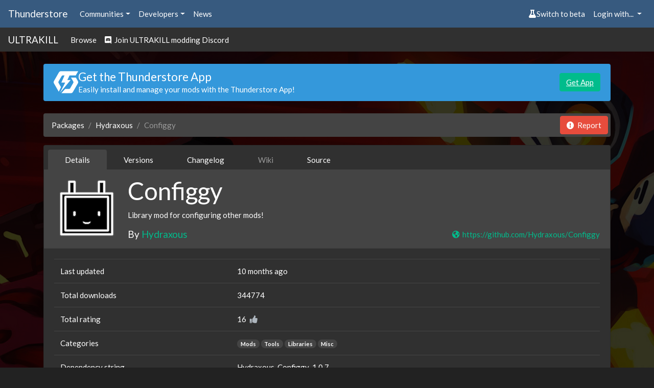

--- FILE ---
content_type: text/html; charset=utf-8
request_url: https://thunderstore.io/c/ultrakill/p/Hydraxous/Configgy/
body_size: 6027
content:




<!doctype html>
<html lang="en">
    <head>
        <script src="https://thunderstore.io/cyberstorm-static/scripts/beta-switch.js" async="true"></script><style>
.dathost-link::before,
.dathost-link::after {
  display:inline-flex;
  align-items:center;
  line-height:1;
  height:16px;
  padding:.25em;
  border-radius:.25em;
  text-transform:uppercase;
  vertical-align:text-bottom;
}

.dathost-link::before {
  content:"Ad";
  font-size:.625em;
  color:orange;
  border:1px solid orange;
  margin-right:6px;
  
}
.dathost-link::after {
  content:"30% off!";
  font-size:.75em;
  color:#fff;
  background-color:green;
  border:1px solid green;
  margin-left:6px;
}
</style><script>
window.nitroAds=window.nitroAds||{createAd:function(){window.nitroAds.queue.push(["createAd",arguments])},addUserToken:function(){window.nitroAds.queue.push(["addUserToken",arguments])},queue:[]};
</script>
<script async src="https://s.nitropay.com/ads-785.js" data-log-level="silent"></script>

        <title>Configgy | Thunderstore - The ULTRAKILL Mod Database</title>
        <meta name="viewport" content="width=device-width, initial-scale=1, shrink-to-fit=no">
        <meta name="description" content="Library mod for configuring other mods!">
        <link rel="icon" type="image/png" href="https://thunderstore.io/static/icon.ffafeeaa3ecf.png" />

        
<meta property="og:title" content="Configgy v1.0.7" />
<meta property="og:type" content="website" />
<meta property="og:url" content="https://thunderstore.io/c/ultrakill/p/Hydraxous/Configgy/" />
<meta property="og:image" content="https://gcdn.thunderstore.io/live/repository/icons/Hydraxous-Configgy-1.0.7.png.256x256_q95.png" />
<meta property="og:image:width" content="256" />
<meta property="og:image:height" content="256" />

<meta property="og:description" content="Library mod for configuring other mods!" />
<meta property="og:site_name" content="Thunderstore" />


        
        <link rel="stylesheet" href="/static/css/all.a823c4d3201e.css">
        <script src="/static/js/all.71b637456502.js"></script>
    </head>
    <body>
        
            <div class="background">
                <div class="image" style="background: url(https://gcdn.thunderstore.io/live/community/ultrakill/ultrakill.jpg);"></div>
                <div class="tint"></div>
            </div>
        

        
        <nav class="navbar navbar-expand-sm navbar-dark bg-primary py-2">
            <a class="navbar-brand d-none d-md-block" href="/">
                Thunderstore
            </a>
            <ul class="navbar-nav">
                <li class="nav-item">
                    <div class="dropdown">
                        <a href="#" role="button" id="communitiesMenu" data-toggle="dropdown" aria-haspopup="true"
                           aria-expanded="false" class="nav-link dropdown-toggle">Communities</a>
                        
                        <div class="dropdown-menu communities-dropdown" aria-labelledby="communitiesMenu">
                            <div class="section">
                                <h6 class="title">Popular communities</h6>
                                <div class="grid" role="list">
                                    
                                        <a class="grid-item" href="/c/boneworks/" role="listitem">Boneworks</a>
                                    
                                        <a class="grid-item" href="/c/h3vr/" role="listitem">H3VR</a>
                                    
                                        <a class="grid-item" href="/c/lethal-company/" role="listitem">Lethal Company</a>
                                    
                                        <a class="grid-item" href="/c/peak/" role="listitem">PEAK</a>
                                    
                                        <a class="grid-item" href="/c/repo/" role="listitem">R.E.P.O.</a>
                                    
                                        <a class="grid-item" href="https://thunderstore.io/" role="listitem">Risk of Rain 2</a>
                                    
                                        <a class="grid-item" href="/c/northstar/" role="listitem">Titanfall 2: Northstar</a>
                                    
                                        <a class="grid-item" href="/c/valheim/" role="listitem">Valheim</a>
                                    
                                </div>
                            </div>
                            <div class="section">
                                <a class="link" href="/communities/">View all communities (211)</a>
                            </div>
                        </div>
                        
                    </div>
                </li>
                <li class="nav-item">
                    <div class="dropdown">
                        <a href="#" role="button" id="developersMenu" data-toggle="dropdown" aria-haspopup="true"
                           aria-expanded="false" class="nav-link dropdown-toggle">Developers</a>
                        <div class="dropdown-menu" aria-labelledby="developersMenu">
                            <a class="dropdown-item" href="/api/docs/">API Docs</a>
                            <a class="dropdown-item" href="https://github.com/thunderstore-io/Thunderstore">GitHub Repo</a>
                            <a class="dropdown-item" href="/c/ultrakill/create/docs/">Package Format Docs</a>
                            <a class="dropdown-item" href="/tools/markdown-preview/">Markdown Preview</a>
                            <a class="dropdown-item" href="/tools/manifest-v1-validator/">Manifest Validator</a>
                        </div>
                    </div>
                </li>
                
                <li class="nav-item">
                    <a href="https://blog.thunderstore.io/" class="nav-link " target="_self" rel="noopener">News</a>
                </li>
                
            </ul>
            <ul class="navbar-nav ml-auto">
                <li class="nav-item" id="nimbusBeta"></li>
                
                    <li class="nav-item">
                        <div class="dropdown">
                            <a href="#" id="loginMenu" class="nav-link dropdown-toggle" role="button"
                               data-toggle="dropdown" aria-haspopup="true" aria-expanded="false">
                                Login with...
                            </a>
                            <div class="dropdown-menu dropdown-menu-right" aria-labelledby="loginMenu">
                                <a class="dropdown-item" href="https://auth.thunderstore.io/auth/login/discord/?next=https%3A%2F%2Fthunderstore.io%2Fc%2Fultrakill%2Fp%2FHydraxous%2FConfiggy%2F">
                                    <span class="fab fa-discord pr-1"></span>
                                    Discord
                                </a>
                                <a class="dropdown-item" href="https://auth.thunderstore.io/auth/login/github/?next=https%3A%2F%2Fthunderstore.io%2Fc%2Fultrakill%2Fp%2FHydraxous%2FConfiggy%2F">
                                    <span class="fab fa-github pr-1"></span>
                                    GitHub
                                </a>
                                <a class="dropdown-item" href="https://auth.thunderstore.io/auth/login/overwolf/?next=https%3A%2F%2Fthunderstore.io%2Fc%2Fultrakill%2Fp%2FHydraxous%2FConfiggy%2F">
                                    <img src="/static/overwolf-logo.ecf33b838b8a.svg" alt="" width="15" height="15"
                                         class="mr-1 ow-login-icon" style="vertical-align: -2px;" />
                                    Overwolf
                                </a>
                            </div>
                        </div>
                    </li>
                
            </ul>
        </nav>

        <nav class="navbar navbar-expand-sm navbar-dark bg-light py-1">
            <a class="navbar-brand d-none d-md-block" href="/c/ultrakill/">ULTRAKILL</a>
            <ul class="navbar-nav">
                <li class="nav-item">
                    <a class="nav-link" href="/c/ultrakill/">Browse</a>
                </li>
                
                
                
                    <li class="nav-item">
                        <a class="nav-link" href="https://discord.gg/newblood"><span class="fab fa-discord"></span> &nbsp;Join ULTRAKILL modding Discord</a>
                    </li>
                
                
            </ul>
        </nav>

        <div class="main">
            <div class="main_content_left"></div>
            <div class="main_content_right"><style>
    .right-main-column {
        display: flex;
        flex-direction: column;
        position: sticky;
        top: 0;
    }
    .np-display-narrow {
        min-width: 160px;
        width: 160px;
        min-height: 600px;
        height: 600px;
        margin-top: 16px;
        margin-bottom: 16px;
        margin-right: 16px;
        display: none;
    }
    .np-display-square {
        min-width: 300px;
        width: 300px;
        min-height: 250px;
        height: 250px;
        margin-top: 16px;
        margin-bottom: 16px;
        margin-right: 16px;
        display: none;
    }
    @media (min-width: 1333px) and (max-width: 1474px) and (min-height: 860px) {
        .np-display-narrow {
            display: block;
        }
    }
    @media (min-width: 1475px) and (min-height: 590px) {
        .np-display-square:nth-of-type(-n+1) {
            display: block;
        }
    }
    @media (min-width: 1475px) and (min-height: 860px) {
        .np-display-square:nth-of-type(-n+2) {
            display: block;
        }
    }
    @media (min-width: 1475px) and (min-height: 1240px) {
        .np-display-square:nth-of-type(-n+3) {
            display: block;
        }
    }
</style>

<div class="right-main-column">
    <div class="np-display-square" id="right-column-1"></div>
    <div class="np-display-square" id="right-column-2"></div>
    <div class="np-display-square" id="right-column-3"></div>
    <div class="np-display-narrow" id="right-column-narrow"></div>
</div>

<script type="text/javascript">
if (!window.location.pathname.startsWith("/tools/") &&
    !window.location.pathname.startsWith("/package/create/") &&
    !window.location.pathname.startsWith("/settings/")) {
    window['nitroAds'].createAd('right-column-1', {
        "demo": false,
        "format": "display",
        "refreshLimit": 0,
        "refreshTime": 30,
        "renderVisibleOnly": true,
        "refreshVisibleOnly": true,
        "sizes": [
            [
                "300",
                "250"
            ],
        ],
        "report": {
            "enabled": true,
            "wording": "Report Ad",
            "position": "bottom-right"
        },
        "mediaQuery": "(min-width: 1475px) and (min-height: 590px)"
    });
}
</script>

<script type="text/javascript">
if (!window.location.pathname.startsWith("/tools/") &&
    !window.location.pathname.startsWith("/package/create/") &&
    !window.location.pathname.startsWith("/settings/")) {
    window['nitroAds'].createAd('right-column-2', {
        "demo": false,
        "format": "display",
        "refreshLimit": 0,
        "refreshTime": 30,
        "renderVisibleOnly": true,
        "refreshVisibleOnly": true,
        "sizes": [
            [
                "300",
                "250"
            ]
        ],
        "report": {
            "enabled": true,
            "wording": "Report Ad",
            "position": "bottom-right"
        },
        "mediaQuery": "(min-width: 1475px) and (min-height: 860px)"
    });
}
</script>

<script type="text/javascript">
if (!window.location.pathname.startsWith("/tools/") &&
    !window.location.pathname.startsWith("/package/create/") &&
    !window.location.pathname.startsWith("/settings/")) {
    window['nitroAds'].createAd('right-column-3', {
        "demo": false,
        "format": "display",
        "refreshLimit": 0,
        "refreshTime": 30,
        "renderVisibleOnly": true,
        "refreshVisibleOnly": true,
        "sizes": [
            [
                "300",
                "250"
            ]
        ],
        "report": {
            "enabled": true,
            "wording": "Report Ad",
            "position": "bottom-right"
        },
        "mediaQuery": "(min-width: 1475px) and (min-height: 1240px)"
    });
}
</script>

<script type="text/javascript">
if (!window.location.pathname.startsWith("/tools/") &&
    !window.location.pathname.startsWith("/package/create/") &&
    !window.location.pathname.startsWith("/settings/")) {
    window['nitroAds'].createAd('right-column-narrow', {
        "demo": false,
        "format": "display",
        "refreshLimit": 0,
        "refreshTime": 30,
        "renderVisibleOnly": true,
        "refreshVisibleOnly": true,
        "sizes": [
            [
                "160",
                "600"
            ],
        ],
        "report": {
            "enabled": true,
            "wording": "Report Ad",
            "position": "bottom-right"
        },
        "mediaQuery": "(min-width: 1333px) and (max-width: 1474px) and (min-height: 860px)"
    });
}
</script></div>
            <div class="main_content_middle container pt-2">
                

                
                    <div class="alert alert-info mt-3" role="alert" id="get-app-alert" style="display:flex; align-items:center; gap: 1.5rem;">
  <div>
    <img class="mb-0" style="
    font-size: 1.5rem;
    width: 3rem;
    height: 3rem;
    line-height: 1;
    display: flex;
    align-items: center;
    justify-content: center;"
    src="https://gcdn.thunderstore.io/static/ts/thunderstore-logomark-white.svg"
  />
  </div>
   <div style="flex:1;">
      <h4 class="mb-0">Get the Thunderstore App</h4>
        <p class="mb-0">Easily install and manage your mods with the Thunderstore App!</p>
  </div>
  <div>
    <a href="https://get.thunderstore.io/" target="_blank" class="btn btn-success">Get App</a>
  </div>
</div>
                

                <div class="mt-4">
                




<nav class="mt-3" aria-label="breadcrumb">
    <ol class="breadcrumb">
        <li class="breadcrumb-item"><a href="/c/ultrakill/">Packages</a></li>
        <li class="breadcrumb-item"><a href="/c/ultrakill/p/Hydraxous/">Hydraxous</a></li>
        <li class="breadcrumb-item active" aria-current="page">Configgy</li>
        <li class="ml-auto" style="margin: -7px -11px -7px 0;" id="package-report-button"></li>
        <script type="text/javascript">
            window.ts.ReportButton(
                document.getElementById("package-report-button"),
                "[base64]"
            );
        </script>
    </ol>
</nav>











<div class="card bg-light mt-2">
    <ul class="nav nav-tabs nav-secondary px-2 pt-2" role="tablist">
    
    <li class="nav-item" role="presentation">
        <a
            class="nav-link clickable active"
            style="user-select: none;"
            aria-selected=true
            role="tab"
            href="/c/ultrakill/p/Hydraxous/Configgy/"
        >
            Details
        </a>
    </li>
    
    <li class="nav-item" role="presentation">
        <a
            class="nav-link clickable "
            style="user-select: none;"
            
            role="tab"
            href="/c/ultrakill/p/Hydraxous/Configgy/versions/"
        >
            Versions
        </a>
    </li>
    
    <li class="nav-item" role="presentation">
        <a
            class="nav-link clickable "
            style="user-select: none;"
            
            role="tab"
            href="/c/ultrakill/p/Hydraxous/Configgy/changelog/"
        >
            Changelog
        </a>
    </li>
    
    <li class="nav-item" role="presentation">
        <a
            class="nav-link disabled text-muted "
            style="user-select: none;"
            
            role="tab"
            
        >
            Wiki
        </a>
    </li>
    
    <li class="nav-item" role="presentation">
        <a
            class="nav-link clickable "
            style="user-select: none;"
            
            role="tab"
            href="/c/ultrakill/p/Hydraxous/Configgy/source/"
        >
            Source
        </a>
    </li>
    
</ul>

    
    

<div class="card-header">
    <div class="media">
        <img class="align-self-center mr-3" src="https://gcdn.thunderstore.io/live/repository/icons/Hydraxous-Configgy-1.0.7.png.128x128_q95.png" alt="Hydraxous-Configgy icon">
        <div class="media-body">
            <h1 class="mt-0">Configgy</h1>
            <p>Library mod for configuring other mods!</p>
            <div class="d-flex w-100 justify-content-between">
                <h5 class="mb-1">By <a href="/c/ultrakill/p/Hydraxous/">Hydraxous</a></h5>
                
                    <a class="text-nowrap" href="https://github.com/Hydraxous/Configgy">
                        <span class="fa fa-globe-americas fa-fw"></span>
                        https://github.com/Hydraxous/Configgy</a>
                
            </div>
        </div>
    </div>
</div>

    <div class="card-body pb-1">
        <table class="table mb-0">
            <tr>
                <td>Last updated</td>
                <td>10 months ago</td>
            </tr>
            <tr>
                <td>Total downloads</td>
                <td>344774</td>
            </tr>
            <tr>
                <td>Total rating</td>
                <td><span id="package-rating-135ba667-7f02-4ada-aac5-999a5928ac50">16</span>&nbsp;<i class="fas fa-thumbs-up text-dark ml-1" data-action="package.rate" data-target="135ba667-7f02-4ada-aac5-999a5928ac50"></i></td>
            </tr>
            <tr>
                <td>Categories</td>
                <td>
                    
                        <a href="/c/ultrakill/?included_categories=378"><span class="badge badge-pill badge-secondary">Mods</span></a>
                    
                        <a href="/c/ultrakill/?included_categories=382"><span class="badge badge-pill badge-secondary">Tools</span></a>
                    
                        <a href="/c/ultrakill/?included_categories=383"><span class="badge badge-pill badge-secondary">Libraries</span></a>
                    
                        <a href="/c/ultrakill/?included_categories=384"><span class="badge badge-pill badge-secondary">Misc</span></a>
                    
                </td>
            </tr>
            <tr>
                <td>Dependency string</td>
                <td>Hydraxous-Configgy-1.0.7</td>
            </tr>
            <tr>
                <td>Dependants</td>
                <td><a href="/c/ultrakill/p/Hydraxous/Configgy/dependants/">107 other packages depend on this package</a>
            </tr>
        </table>
    </div>
</div>

<div class="row my-2">
    
    <div class="col-12 col-sm-6 px-3 pl-sm-3 pr-sm-1">
        <a href="ror2mm://v1/install/thunderstore.io/Hydraxous/Configgy/1.0.7/" type="button" class="btn btn-primary w-100 text-large">
            <i class="fa fa-rocket mr-2" aria-hidden="true"></i>Install with Mod Manager
        </a>
    </div>
    

    <div class=" col-12 col-sm-6 px-3 pr-sm-3 pl-sm-1 mt-1 mt-sm-0 ">
        <a href="https://thunderstore.io/package/download/Hydraxous/Configgy/1.0.7/" type="button" class="btn btn-primary w-100 text-large">
            <i class="fa fa-download mr-2" aria-hidden="true"></i>Manual Download
        </a>
    </div>

    
    <div class="col-12 mt-2">
        <a href="https://ko-fi.com/hydraxous" target="_blank" rel="noopener" type="button" class="btn btn-info w-100 text-large">
            <i class="fa fa-heart mr-2" aria-hidden="true"></i>Support the creator
        </a>
    </div>
    
</div>





    


<div class="card">
    <div class="card-header bg-primary pb-2">
        <h4>This mod requires the following mods to function</h4>
    </div>
    <div class="card-body p-0">
        <div class="list-group dependency-list">
            
                <div class="list-group-item flex-column align-items-start media">
                    <div class="media">
                        <img class="align-self-center mr-3" src="https://gcdn.thunderstore.io/live/repository/icons/BepInEx-BepInExPack-5.4.2100.png.64x64_q95.png" alt="BepInEx-BepInExPack-5.4.2100 icon">
                        <div class="media-body">
                            <h5 class="mt-0">
                                <a href="/c/ultrakill/p/BepInEx/BepInExPack/">
                                    BepInEx-BepInExPack
                                </a>
                            </h5>
                            <p class="mb-0">BepInEx pack for Mono Unity games. Preconfigured and ready to use.</p>
                            <small class="mb-0">Preferred version: <a href="/c/ultrakill/p/BepInEx/BepInExPack/v/5.4.2100/">5.4.2100</a></small>
                        </div>
                    </div>
                </div>
            
        </div>
    </div>
</div>




<div class="card bg-light mb-2 mt-2">
    <div class="card-header"><h4 class="mb-0">README</h4></div>
    <div class="card-body markdown-body">
        <h1>Configgy</h1>
<p>A library mod for configuring plugin data at runtime.</p>
<h3>Disclaimer</h3>
<p>This mod does more or less nothing on its own.
I haven't got around to making proper documentation for it yet.</p>
<p>Example usage</p>
<pre><code>public class MyPlugin : BaseUnityPlugin
{
	private ConfigBuilder config;
    
    private void Awake()
    {
	     config = new ConfigBuilder(&quot;MyName.MyPlugin&quot;, &quot;My Plugin&quot;);
	     config.BuildAll(); //Generates config menu from any Configgable attribute tagged  static fields in your plugin.
    }
}

public class MyBehaviour : MonoBehaviour
{
    //All of these will be automatically initialized when config.Build is called.
    
	[Configgable]
    private static float myFloat = 4f;
    
    //A path and display name are optional.
    [Configgable]
    private static ConfigToggle myToggle = new ConfigToggle(true);
	
	//Defines a path in the menu and a display name.
	[Configgable(&quot;MySliders&quot;, &quot;Slider That Controls Things&quot;)]
	private static FloatSlider slider = new FloatSlider(1f, 0f, 1f);
	
	[Configgable(&quot;MyStrings&quot;, &quot;Important String&quot;)]
	private static ConfigInputField&lt;string&gt; stringField = new ConfigInputField&lt;string&gt;(&quot;default String!&quot;);
	
	private void Update()
	{
		//Prints current value of the slider.
		Debug.Log(slider.Value);
	}
}
</code></pre>

    </div>
</div>



                </div>

                
                    <style scoped>
    .bottom-ads {
        margin-top: 30px;
        display: flex;
    }
    .bottom-video {
        width: 480px;
    }
    .bottom-ad-wrapper {
        display: flex;
        flex: 1;
        justify-content: flex-end;
    }
    .bottom-banner {
        max-width: 320px;
    }
    @media (max-width: 991px) {
        .bottom-ads {
            flex-direction: column-reverse;
            gap: 35px;
            margin-bottom: 10px;
        }
        .bottom-ad-wrapper{
            display: flex;
            justify-content: center;
        }
        .bottom-video-wrapper{
            display: flex;
            flex: 1;
            justify-content: center;
        }
    }
</style>

<div class="bottom-ads" >
    <div class="bottom-video-wrapper">
        <div id="bottom-video" class="bottom-video"></div>
    </div>
    <div class="bottom-ad-wrapper">
        <div id="bottom-ad" class="bottom-banner"></div>
    </div>
</div>

<script type="text/javascript">
if (!window.location.pathname.startsWith("/tools/") &&
    !window.location.pathname.startsWith("/package/create/") &&
    !window.location.pathname.startsWith("/settings/")) {
    window['nitroAds'].createAd('bottom-video-2', {
        "format": "floating",
        "refreshLimit": 0,
        "refreshTime": 30,
        "floating": {
            reduceMobileSize: true,
        },
        "report": {
            "enabled": true,
            "icon": true,
            "wording": "Report Ad",
            "position": "top-left",
        }
    });
}
</script>

<script type="text/javascript">
if (!window.location.pathname.startsWith("/tools/") &&
    !window.location.pathname.startsWith("/package/create/") &&
    !window.location.pathname.startsWith("/settings/")) {
    window['nitroAds'].createAd('bottom-ad', {
        "demo": false,
        "refreshLimit": 0,
        "refreshTime": 30,
        "renderVisibleOnly": true,
        "refreshVisibleOnly": true,
        "sizes": [
            [
                "300",
                "250"
            ],
            [
                "320",
                "50"
            ],
        ],
        "report": {
            "enabled": true,
            "wording": "Report Ad",
            "position": "bottom"
        },
    });
}
</script><style scoped>
@media (min-width: 1025px) {
    .bottom-padding {
        height: 20px;
    }
}
</style>

<div class="bottom-padding"></div>
                
            </div>
        </div>
        <div class="footer">
            <div class="footer_top">
                
                    
                
            </div>
            <div class="container footer_content">
                <div class="footer_content_left">
                    <img class="thunderstore_logo" src="/static/ts-logo-horizontal.53cccafa367c.svg" />
                    
                        
                    
                </div>
                
                <div class="footer_content_right">
                    
                    
                    <div class="footer_column">
                        <h2>About</h2>
                        
                            <a
                                
                                target="_self"
                                href="https://pages.thunderstore.io/p/contact-us">Contact Us</a>
                        
                            <a
                                
                                target="_self"
                                href="https://pages.thunderstore.io/p/privacy-policy">Privacy Policy</a>
                        
                            <a
                                
                                target="_self"
                                href="https://wiki.thunderstore.io/">Thunderstore Wiki</a>
                        
                    </div>
                    
                    <div class="footer_column">
                        <h2>Developers</h2>
                        
                            <a
                                
                                
                                href="/api/docs/">API Docs</a>
                        
                            <a
                                
                                
                                href="https://github.com/thunderstore-io/Thunderstore">GitHub Repo</a>
                        
                            <a
                                
                                
                                href="/package/create/docs/">Package Format Docs</a>
                        
                            <a
                                
                                
                                href="/tools/markdown-preview/">Markdown Preview</a>
                        
                            <a
                                
                                
                                href="/tools/manifest-v1-validator/">Manifest Validator</a>
                        
                    </div>
                    
                </div>
                
            </div>
            <div class="container footer_links">
                <p>Thunderstore 2024</p>
                <div>
                    <a class="nav-link" href="https://discord.thunderstore.io/"><span class="fab fa-discord" style="min-height: 24px"></span></a>
                </div>
            </div>
        </div>
    </body>
</html>
